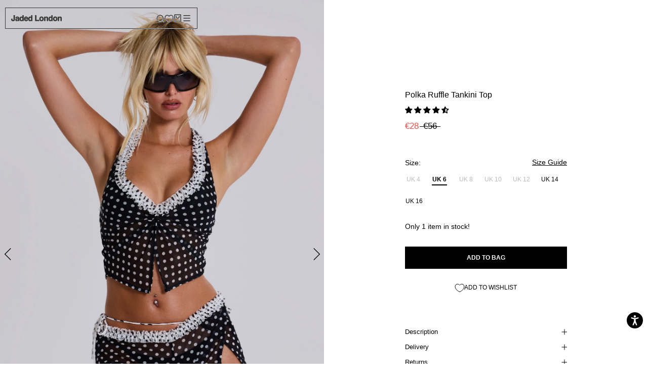

--- FILE ---
content_type: text/javascript
request_url: https://static.usizy.es/litusizy/usizy-adviser.b550d84b5812.js
body_size: 8244
content:
!function(){function t(t,e,s,i){var n,o=arguments.length,r=o<3?e:null===i?i=Object.getOwnPropertyDescriptor(e,s):i;if("object"==typeof Reflect&&"function"==typeof Reflect.decorate)r=Reflect.decorate(t,e,s,i);else for(var h=t.length-1;h>=0;h--)(n=t[h])&&(r=(o<3?n(r):o>3?n(e,s,r):n(e,s))||r);return o>3&&r&&Object.defineProperty(e,s,r),r}"function"==typeof SuppressedError&&SuppressedError;const e=globalThis,s=e.ShadowRoot&&(void 0===e.ShadyCSS||e.ShadyCSS.nativeShadow)&&"adoptedStyleSheets"in Document.prototype&&"replace"in CSSStyleSheet.prototype,i=Symbol(),n=new WeakMap;let o=class{constructor(t,e,s){if(this._$cssResult$=!0,s!==i)throw Error("CSSResult is not constructable. Use `unsafeCSS` or `css` instead.");this.cssText=t,this.t=e}get styleSheet(){let t=this.o;const e=this.t;if(s&&void 0===t){const s=void 0!==e&&1===e.length;s&&(t=n.get(e)),void 0===t&&((this.o=t=new CSSStyleSheet).replaceSync(this.cssText),s&&n.set(e,t))}return t}toString(){return this.cssText}};const r=t=>new o("string"==typeof t?t:t+"",void 0,i),h=(t,...e)=>{const s=1===t.length?t[0]:e.reduce(((e,s,i)=>e+(t=>{if(!0===t._$cssResult$)return t.cssText;if("number"==typeof t)return t;throw Error("Value passed to 'css' function must be a 'css' function result: "+t+". Use 'unsafeCSS' to pass non-literal values, but take care to ensure page security.")})(s)+t[i+1]),t[0]);return new o(s,t,i)},a=s?t=>t:t=>t instanceof CSSStyleSheet?(t=>{let e="";for(const s of t.cssRules)e+=s.cssText;return r(e)})(t):t,{is:d,defineProperty:l,getOwnPropertyDescriptor:c,getOwnPropertyNames:p,getOwnPropertySymbols:u,getPrototypeOf:y}=Object,f=globalThis,g=f.trustedTypes,m=g?g.emptyScript:"",$=f.reactiveElementPolyfillSupport,_=(t,e)=>t,v={toAttribute(t,e){switch(e){case Boolean:t=t?m:null;break;case Object:case Array:t=null==t?t:JSON.stringify(t)}return t},fromAttribute(t,e){let s=t;switch(e){case Boolean:s=null!==t;break;case Number:s=null===t?null:Number(t);break;case Object:case Array:try{s=JSON.parse(t)}catch(t){s=null}}return s}},A=(t,e)=>!d(t,e),b={attribute:!0,type:String,converter:v,reflect:!1,hasChanged:A};Symbol.metadata??=Symbol("metadata"),f.litPropertyMetadata??=new WeakMap;class w extends HTMLElement{static addInitializer(t){this._$Ei(),(this.l??=[]).push(t)}static get observedAttributes(){return this.finalize(),this._$Eh&&[...this._$Eh.keys()]}static createProperty(t,e=b){if(e.state&&(e.attribute=!1),this._$Ei(),this.elementProperties.set(t,e),!e.noAccessor){const s=Symbol(),i=this.getPropertyDescriptor(t,s,e);void 0!==i&&l(this.prototype,t,i)}}static getPropertyDescriptor(t,e,s){const{get:i,set:n}=c(this.prototype,t)??{get(){return this[e]},set(t){this[e]=t}};return{get(){return i?.call(this)},set(e){const o=i?.call(this);n.call(this,e),this.requestUpdate(t,o,s)},configurable:!0,enumerable:!0}}static getPropertyOptions(t){return this.elementProperties.get(t)??b}static _$Ei(){if(this.hasOwnProperty(_("elementProperties")))return;const t=y(this);t.finalize(),void 0!==t.l&&(this.l=[...t.l]),this.elementProperties=new Map(t.elementProperties)}static finalize(){if(this.hasOwnProperty(_("finalized")))return;if(this.finalized=!0,this._$Ei(),this.hasOwnProperty(_("properties"))){const t=this.properties,e=[...p(t),...u(t)];for(const s of e)this.createProperty(s,t[s])}const t=this[Symbol.metadata];if(null!==t){const e=litPropertyMetadata.get(t);if(void 0!==e)for(const[t,s]of e)this.elementProperties.set(t,s)}this._$Eh=new Map;for(const[t,e]of this.elementProperties){const s=this._$Eu(t,e);void 0!==s&&this._$Eh.set(s,t)}this.elementStyles=this.finalizeStyles(this.styles)}static finalizeStyles(t){const e=[];if(Array.isArray(t)){const s=new Set(t.flat(1/0).reverse());for(const t of s)e.unshift(a(t))}else void 0!==t&&e.push(a(t));return e}static _$Eu(t,e){const s=e.attribute;return!1===s?void 0:"string"==typeof s?s:"string"==typeof t?t.toLowerCase():void 0}constructor(){super(),this._$Ep=void 0,this.isUpdatePending=!1,this.hasUpdated=!1,this._$Em=null,this._$Ev()}_$Ev(){this._$ES=new Promise((t=>this.enableUpdating=t)),this._$AL=new Map,this._$E_(),this.requestUpdate(),this.constructor.l?.forEach((t=>t(this)))}addController(t){(this._$EO??=new Set).add(t),void 0!==this.renderRoot&&this.isConnected&&t.hostConnected?.()}removeController(t){this._$EO?.delete(t)}_$E_(){const t=new Map,e=this.constructor.elementProperties;for(const s of e.keys())this.hasOwnProperty(s)&&(t.set(s,this[s]),delete this[s]);t.size>0&&(this._$Ep=t)}createRenderRoot(){const t=this.shadowRoot??this.attachShadow(this.constructor.shadowRootOptions);return((t,i)=>{if(s)t.adoptedStyleSheets=i.map((t=>t instanceof CSSStyleSheet?t:t.styleSheet));else for(const s of i){const i=document.createElement("style"),n=e.litNonce;void 0!==n&&i.setAttribute("nonce",n),i.textContent=s.cssText,t.appendChild(i)}})(t,this.constructor.elementStyles),t}connectedCallback(){this.renderRoot??=this.createRenderRoot(),this.enableUpdating(!0),this._$EO?.forEach((t=>t.hostConnected?.()))}enableUpdating(t){}disconnectedCallback(){this._$EO?.forEach((t=>t.hostDisconnected?.()))}attributeChangedCallback(t,e,s){this._$AK(t,s)}_$EC(t,e){const s=this.constructor.elementProperties.get(t),i=this.constructor._$Eu(t,s);if(void 0!==i&&!0===s.reflect){const n=(void 0!==s.converter?.toAttribute?s.converter:v).toAttribute(e,s.type);this._$Em=t,null==n?this.removeAttribute(i):this.setAttribute(i,n),this._$Em=null}}_$AK(t,e){const s=this.constructor,i=s._$Eh.get(t);if(void 0!==i&&this._$Em!==i){const t=s.getPropertyOptions(i),n="function"==typeof t.converter?{fromAttribute:t.converter}:void 0!==t.converter?.fromAttribute?t.converter:v;this._$Em=i,this[i]=n.fromAttribute(e,t.type),this._$Em=null}}requestUpdate(t,e,s){if(void 0!==t){if(s??=this.constructor.getPropertyOptions(t),!(s.hasChanged??A)(this[t],e))return;this.P(t,e,s)}!1===this.isUpdatePending&&(this._$ES=this._$ET())}P(t,e,s){this._$AL.has(t)||this._$AL.set(t,e),!0===s.reflect&&this._$Em!==t&&(this._$Ej??=new Set).add(t)}async _$ET(){this.isUpdatePending=!0;try{await this._$ES}catch(t){Promise.reject(t)}const t=this.scheduleUpdate();return null!=t&&await t,!this.isUpdatePending}scheduleUpdate(){return this.performUpdate()}performUpdate(){if(!this.isUpdatePending)return;if(!this.hasUpdated){if(this.renderRoot??=this.createRenderRoot(),this._$Ep){for(const[t,e]of this._$Ep)this[t]=e;this._$Ep=void 0}const t=this.constructor.elementProperties;if(t.size>0)for(const[e,s]of t)!0!==s.wrapped||this._$AL.has(e)||void 0===this[e]||this.P(e,this[e],s)}let t=!1;const e=this._$AL;try{t=this.shouldUpdate(e),t?(this.willUpdate(e),this._$EO?.forEach((t=>t.hostUpdate?.())),this.update(e)):this._$EU()}catch(e){throw t=!1,this._$EU(),e}t&&this._$AE(e)}willUpdate(t){}_$AE(t){this._$EO?.forEach((t=>t.hostUpdated?.())),this.hasUpdated||(this.hasUpdated=!0,this.firstUpdated(t)),this.updated(t)}_$EU(){this._$AL=new Map,this.isUpdatePending=!1}get updateComplete(){return this.getUpdateComplete()}getUpdateComplete(){return this._$ES}shouldUpdate(t){return!0}update(t){this._$Ej&&=this._$Ej.forEach((t=>this._$EC(t,this[t]))),this._$EU()}updated(t){}firstUpdated(t){}}w.elementStyles=[],w.shadowRootOptions={mode:"open"},w[_("elementProperties")]=new Map,w[_("finalized")]=new Map,$?.({ReactiveElement:w}),(f.reactiveElementVersions??=[]).push("2.0.4");const S=globalThis,E=S.trustedTypes,C=E?E.createPolicy("lit-html",{createHTML:t=>t}):void 0,x="$lit$",P=`lit$${(Math.random()+"").slice(9)}$`,U="?"+P,T=`<${U}>`,z=document,O=()=>z.createComment(""),I=t=>null===t||"object"!=typeof t&&"function"!=typeof t,L=Array.isArray,R="[ \t\n\f\r]",k=/<(?:(!--|\/[^a-zA-Z])|(\/?[a-zA-Z][^>\s]*)|(\/?$))/g,H=/-->/g,M=/>/g,N=RegExp(`>|${R}(?:([^\\s"'>=/]+)(${R}*=${R}*(?:[^ \t\n\f\r"'\`<>=]|("|')|))|$)`,"g"),j=/'/g,W=/"/g,D=/^(?:script|style|textarea|title)$/i,B=(t=>(e,...s)=>({_$litType$:t,strings:e,values:s}))(1),V=Symbol.for("lit-noChange"),q=Symbol.for("lit-nothing"),Z=new WeakMap,K=z.createTreeWalker(z,129);function G(t,e){if(!Array.isArray(t)||!t.hasOwnProperty("raw"))throw Error("invalid template strings array");return void 0!==C?C.createHTML(e):e}const J=(t,e)=>{const s=t.length-1,i=[];let n,o=2===e?"<svg>":"",r=k;for(let e=0;e<s;e++){const s=t[e];let h,a,d=-1,l=0;for(;l<s.length&&(r.lastIndex=l,a=r.exec(s),null!==a);)l=r.lastIndex,r===k?"!--"===a[1]?r=H:void 0!==a[1]?r=M:void 0!==a[2]?(D.test(a[2])&&(n=RegExp("</"+a[2],"g")),r=N):void 0!==a[3]&&(r=N):r===N?">"===a[0]?(r=n??k,d=-1):void 0===a[1]?d=-2:(d=r.lastIndex-a[2].length,h=a[1],r=void 0===a[3]?N:'"'===a[3]?W:j):r===W||r===j?r=N:r===H||r===M?r=k:(r=N,n=void 0);const c=r===N&&t[e+1].startsWith("/>")?" ":"";o+=r===k?s+T:d>=0?(i.push(h),s.slice(0,d)+x+s.slice(d)+P+c):s+P+(-2===d?e:c)}return[G(t,o+(t[s]||"<?>")+(2===e?"</svg>":"")),i]};class Q{constructor({strings:t,_$litType$:e},s){let i;this.parts=[];let n=0,o=0;const r=t.length-1,h=this.parts,[a,d]=J(t,e);if(this.el=Q.createElement(a,s),K.currentNode=this.el.content,2===e){const t=this.el.content.firstChild;t.replaceWith(...t.childNodes)}for(;null!==(i=K.nextNode())&&h.length<r;){if(1===i.nodeType){if(i.hasAttributes())for(const t of i.getAttributeNames())if(t.endsWith(x)){const e=d[o++],s=i.getAttribute(t).split(P),r=/([.?@])?(.*)/.exec(e);h.push({type:1,index:n,name:r[2],strings:s,ctor:"."===r[1]?et:"?"===r[1]?st:"@"===r[1]?it:tt}),i.removeAttribute(t)}else t.startsWith(P)&&(h.push({type:6,index:n}),i.removeAttribute(t));if(D.test(i.tagName)){const t=i.textContent.split(P),e=t.length-1;if(e>0){i.textContent=E?E.emptyScript:"";for(let s=0;s<e;s++)i.append(t[s],O()),K.nextNode(),h.push({type:2,index:++n});i.append(t[e],O())}}}else if(8===i.nodeType)if(i.data===U)h.push({type:2,index:n});else{let t=-1;for(;-1!==(t=i.data.indexOf(P,t+1));)h.push({type:7,index:n}),t+=P.length-1}n++}}static createElement(t,e){const s=z.createElement("template");return s.innerHTML=t,s}}function Y(t,e,s=t,i){if(e===V)return e;let n=void 0!==i?s._$Co?.[i]:s._$Cl;const o=I(e)?void 0:e._$litDirective$;return n?.constructor!==o&&(n?._$AO?.(!1),void 0===o?n=void 0:(n=new o(t),n._$AT(t,s,i)),void 0!==i?(s._$Co??=[])[i]=n:s._$Cl=n),void 0!==n&&(e=Y(t,n._$AS(t,e.values),n,i)),e}class F{constructor(t,e){this._$AV=[],this._$AN=void 0,this._$AD=t,this._$AM=e}get parentNode(){return this._$AM.parentNode}get _$AU(){return this._$AM._$AU}u(t){const{el:{content:e},parts:s}=this._$AD,i=(t?.creationScope??z).importNode(e,!0);K.currentNode=i;let n=K.nextNode(),o=0,r=0,h=s[0];for(;void 0!==h;){if(o===h.index){let e;2===h.type?e=new X(n,n.nextSibling,this,t):1===h.type?e=new h.ctor(n,h.name,h.strings,this,t):6===h.type&&(e=new nt(n,this,t)),this._$AV.push(e),h=s[++r]}o!==h?.index&&(n=K.nextNode(),o++)}return K.currentNode=z,i}p(t){let e=0;for(const s of this._$AV)void 0!==s&&(void 0!==s.strings?(s._$AI(t,s,e),e+=s.strings.length-2):s._$AI(t[e])),e++}}class X{get _$AU(){return this._$AM?._$AU??this._$Cv}constructor(t,e,s,i){this.type=2,this._$AH=q,this._$AN=void 0,this._$AA=t,this._$AB=e,this._$AM=s,this.options=i,this._$Cv=i?.isConnected??!0}get parentNode(){let t=this._$AA.parentNode;const e=this._$AM;return void 0!==e&&11===t?.nodeType&&(t=e.parentNode),t}get startNode(){return this._$AA}get endNode(){return this._$AB}_$AI(t,e=this){t=Y(this,t,e),I(t)?t===q||null==t||""===t?(this._$AH!==q&&this._$AR(),this._$AH=q):t!==this._$AH&&t!==V&&this._(t):void 0!==t._$litType$?this.$(t):void 0!==t.nodeType?this.T(t):(t=>L(t)||"function"==typeof t?.[Symbol.iterator])(t)?this.k(t):this._(t)}S(t){return this._$AA.parentNode.insertBefore(t,this._$AB)}T(t){this._$AH!==t&&(this._$AR(),this._$AH=this.S(t))}_(t){this._$AH!==q&&I(this._$AH)?this._$AA.nextSibling.data=t:this.T(z.createTextNode(t)),this._$AH=t}$(t){const{values:e,_$litType$:s}=t,i="number"==typeof s?this._$AC(t):(void 0===s.el&&(s.el=Q.createElement(G(s.h,s.h[0]),this.options)),s);if(this._$AH?._$AD===i)this._$AH.p(e);else{const t=new F(i,this),s=t.u(this.options);t.p(e),this.T(s),this._$AH=t}}_$AC(t){let e=Z.get(t.strings);return void 0===e&&Z.set(t.strings,e=new Q(t)),e}k(t){L(this._$AH)||(this._$AH=[],this._$AR());const e=this._$AH;let s,i=0;for(const n of t)i===e.length?e.push(s=new X(this.S(O()),this.S(O()),this,this.options)):s=e[i],s._$AI(n),i++;i<e.length&&(this._$AR(s&&s._$AB.nextSibling,i),e.length=i)}_$AR(t=this._$AA.nextSibling,e){for(this._$AP?.(!1,!0,e);t&&t!==this._$AB;){const e=t.nextSibling;t.remove(),t=e}}setConnected(t){void 0===this._$AM&&(this._$Cv=t,this._$AP?.(t))}}class tt{get tagName(){return this.element.tagName}get _$AU(){return this._$AM._$AU}constructor(t,e,s,i,n){this.type=1,this._$AH=q,this._$AN=void 0,this.element=t,this.name=e,this._$AM=i,this.options=n,s.length>2||""!==s[0]||""!==s[1]?(this._$AH=Array(s.length-1).fill(new String),this.strings=s):this._$AH=q}_$AI(t,e=this,s,i){const n=this.strings;let o=!1;if(void 0===n)t=Y(this,t,e,0),o=!I(t)||t!==this._$AH&&t!==V,o&&(this._$AH=t);else{const i=t;let r,h;for(t=n[0],r=0;r<n.length-1;r++)h=Y(this,i[s+r],e,r),h===V&&(h=this._$AH[r]),o||=!I(h)||h!==this._$AH[r],h===q?t=q:t!==q&&(t+=(h??"")+n[r+1]),this._$AH[r]=h}o&&!i&&this.j(t)}j(t){t===q?this.element.removeAttribute(this.name):this.element.setAttribute(this.name,t??"")}}class et extends tt{constructor(){super(...arguments),this.type=3}j(t){this.element[this.name]=t===q?void 0:t}}class st extends tt{constructor(){super(...arguments),this.type=4}j(t){this.element.toggleAttribute(this.name,!!t&&t!==q)}}class it extends tt{constructor(t,e,s,i,n){super(t,e,s,i,n),this.type=5}_$AI(t,e=this){if((t=Y(this,t,e,0)??q)===V)return;const s=this._$AH,i=t===q&&s!==q||t.capture!==s.capture||t.once!==s.once||t.passive!==s.passive,n=t!==q&&(s===q||i);i&&this.element.removeEventListener(this.name,this,s),n&&this.element.addEventListener(this.name,this,t),this._$AH=t}handleEvent(t){"function"==typeof this._$AH?this._$AH.call(this.options?.host??this.element,t):this._$AH.handleEvent(t)}}class nt{constructor(t,e,s){this.element=t,this.type=6,this._$AN=void 0,this._$AM=e,this.options=s}get _$AU(){return this._$AM._$AU}_$AI(t){Y(this,t)}}const ot=S.litHtmlPolyfillSupport;ot?.(Q,X),(S.litHtmlVersions??=[]).push("3.1.2");class rt extends w{constructor(){super(...arguments),this.renderOptions={host:this},this._$Do=void 0}createRenderRoot(){const t=super.createRenderRoot();return this.renderOptions.renderBefore??=t.firstChild,t}update(t){const e=this.render();this.hasUpdated||(this.renderOptions.isConnected=this.isConnected),super.update(t),this._$Do=((t,e,s)=>{const i=s?.renderBefore??e;let n=i._$litPart$;if(void 0===n){const t=s?.renderBefore??null;i._$litPart$=n=new X(e.insertBefore(O(),t),t,void 0,s??{})}return n._$AI(t),n})(e,this.renderRoot,this.renderOptions)}connectedCallback(){super.connectedCallback(),this._$Do?.setConnected(!0)}disconnectedCallback(){super.disconnectedCallback(),this._$Do?.setConnected(!1)}render(){return V}}rt._$litElement$=!0,rt.finalized=!0,globalThis.litElementHydrateSupport?.({LitElement:rt});const ht=globalThis.litElementPolyfillSupport;ht?.({LitElement:rt}),(globalThis.litElementVersions??=[]).push("4.0.4");const at={attribute:!0,type:String,converter:v,reflect:!1,hasChanged:A},dt=(t=at,e,s)=>{const{kind:i,metadata:n}=s;let o=globalThis.litPropertyMetadata.get(n);if(void 0===o&&globalThis.litPropertyMetadata.set(n,o=new Map),o.set(s.name,t),"accessor"===i){const{name:i}=s;return{set(s){const n=e.get.call(this);e.set.call(this,s),this.requestUpdate(i,n,t)},init(e){return void 0!==e&&this.P(i,void 0,t),e}}}if("setter"===i){const{name:i}=s;return function(s){const n=this[i];e.call(this,s),this.requestUpdate(i,n,t)}}throw Error("Unsupported decorator location: "+i)};function lt(t){return(e,s)=>"object"==typeof s?dt(t,e,s):((t,e,s)=>{const i=e.hasOwnProperty(s);return e.constructor.createProperty(s,i?{...t,wrapped:!0}:t),i?Object.getOwnPropertyDescriptor(e,s):void 0})(t,e,s)}const ct=(t,e,s)=>(s.configurable=!0,s.enumerable=!0,Reflect.decorate&&"object"!=typeof e&&Object.defineProperty(t,e,s),s);function pt(t,e){return(s,i,n)=>{const o=e=>e.renderRoot?.querySelector(t)??null;if(e){const{get:t,set:e}="object"==typeof i?s:n??(()=>{const t=Symbol();return{get(){return this[t]},set(e){this[t]=e}}})();return ct(s,i,{get(){let s=t.call(this);return void 0===s&&(s=o(this),(null!==s||this.hasUpdated)&&e.call(this,s)),s}})}return ct(s,i,{get(){return o(this)}})}}const ut=2;class yt{constructor(t){}get _$AU(){return this._$AM._$AU}_$AT(t,e,s){this._$Ct=t,this._$AM=e,this._$Ci=s}_$AS(t,e){return this.update(t,e)}update(t,e){return this.render(...e)}}const ft=(t=>(...e)=>({_$litDirective$:t,values:e}))(class extends yt{constructor(t){if(super(t),t.type!==ut)throw Error("templateContent can only be used in child bindings")}render(t){return this.vt===t?V:(this.vt=t,document.importNode(t.content,!0))}});let gt=class extends rt{constructor(){super(...arguments),this.id="",this.itemGroupId="",this.language="en",this.vuesizy=[],this.zindex=999999999,this.innerLightbox=!1,this.autoClick=!1,this.testing=!1,this.empty=!1,this.primary="var(--brand-primary)",this.secondary="var(--spinner-color)",this.testingWithoutParam=!1,this.bodyOverflow="",this.virtualTryOn=!1,this.vtoInstance="",this.vtoUserToken="",this.vtoProductId="",this.vtoVariationId="",this.resizeIframe=()=>{if(this.lightboxContent){const t=window.screen.height;if(this.isIphone()&&t>=667&&t-window.innerHeight<100)return void(this.lightboxContent.style.height=window.innerHeight-100+"px");this.lightboxContent.style.height=window.innerHeight+"px"}},this.openPopup=async()=>{const t=this.renderRoot;this.infoWindow.dataset.display=this.infoWindow.style.display,this.infoWindow.style.display="none",this.buttonSpinner=document.createElement("div"),this.buttonSpinner.className="spinner",t.appendChild(this.buttonSpinner),this.lightAppIframe(),window.postMessage({subject:"EVENT_CLICK"},"*")},this.openSizeAdviser=async()=>{this.virtualTryOn=!1,await this.openPopup()},this.openVirtualTryOn=async(t,e,s,i)=>{this.virtualTryOn=!0,this.vtoInstance=t,this.vtoUserToken=e,this.vtoProductId=s??"",this.vtoVariationId=i??"",await this.openPopup()},this.lightStartAppListener=()=>{this.lightbox&&(this.lightbox.style.display="inline-flex");const t=document.querySelector("body");this.bodyOverflow=t.style.overflow||"",t.style.overflow="hidden",this.renderRoot.removeChild(this.buttonSpinner),this.infoWindow.style.display=this.infoWindow.dataset.display},this.defaultAutoShow=t=>{const e=this.renderRoot;if(t.text){e.getElementById("size-text").innerText=t.text}const s=e.getElementById("size-auto");t.html?(this.classList.add("usz-quick"),s.innerHTML=t.html):(s.innerHTML="",this.classList.remove("usz-quick"))},this.closeListener=()=>{this.lightbox&&(this.lightbox.style.display="none");const t=document.querySelector("body");t&&(t.style.overflow=this.bodyOverflow)},this.messageListener=t=>{if(void 0===t.data.btid||t.data.btid===this.id)if("START_APP"===t.data.subject)this.lightStartAppListener();else if("AUTOSHOW"===t.data.subject){"default"===window.uSizy.autoShow(this,this.renderRoot,t.data)&&this.defaultAutoShow(t.data)}else"CLOSE"===t.data.subject&&this.closeListener()}}checkTestingQueryParam(){if(this.testing){null===new URLSearchParams(window.location.search).get("size_adviser")&&(this.testingWithoutParam=!0)}}isIphone(){return!!navigator.userAgent.match(/iPhone/i)}finishAppLoader(t){const e=t.getElementById("q-app");if(!e)return;const s=window.uSizy.get_img();s&&(e.dataset.img=s);const i=window.uSizy.get_stock_sizes();i&&(e.dataset.stockSizes=i);const n=document.querySelector(`.usizy-external[data-btid=${this.id}]`);if(this.language&&(n.dataset.language=this.language,e.dataset.language=this.language),n.dataset.country&&(e.dataset.country=n.dataset.country),n.dataset.system&&(e.dataset.sizesystem=encodeURIComponent(n.dataset.system)),n.dataset.sizesystem&&(e.dataset.sizesystem=encodeURIComponent(n.dataset.sizesystem)),n.dataset.metricsystem&&(e.dataset.metricsystem=encodeURIComponent(n.dataset.metricsystem)),n.dataset.weightsystem&&(e.dataset.weightsystem=encodeURIComponent(n.dataset.weightsystem)),this.virtualTryOn?(e.dataset.virtualTryOn="true",e.dataset.vtoInstance=this.vtoInstance,e.dataset.vtoUserToken=this.vtoUserToken,e.dataset.vtoProductId=this.vtoProductId,e.dataset.vtoVariationId=this.vtoVariationId):delete e.dataset.virtualTryOn,this.vuesizy)for(const e of this.vuesizy){const s=t.createElement("script");t.body.appendChild(s),s.src=e}}lightContentAppLoader(t){t.head.textContent="",t.head.insertAdjacentHTML("afterbegin",'<link href="https://fonts.googleapis.com/css?family=Material+Icons|Roboto:100,300,400,500,700" rel="stylesheet">'),t.body.textContent="",t.body.insertAdjacentHTML("afterbegin",this.app.innerHTML),this.finishAppLoader(t)}lightAppIframe(){""===this.lightboxContent.src?(this.lightboxContent.src="about:blank",this.lightboxContent.onload=()=>{this.lightContentAppLoader(this.lightboxContent.contentDocument)},this.resizeIframe()):this.lightContentAppLoader(this.lightboxContent.contentDocument)}connectedCallback(){super.connectedCallback(),this.checkTestingQueryParam(),this.buttonDsd=document.getElementById(`${this.id}-dsd`),window.postMessage({subject:"USIZY_WC_CONNECTED",btid:this.id},"*"),window.addEventListener("message",this.messageListener),window.addEventListener("resize",this.resizeIframe)}firstUpdated(t){this.infoWindow&&!this.empty&&(this.lightbox&&this.lightboxContent&&!this.innerLightbox&&document.body.appendChild(this.lightbox),this.infoWindow.addEventListener("click",this.openSizeAdviser),this.autoClick&&this.infoWindow.click())}disconnectedCallback(){this.infoWindow&&!this.empty&&this.infoWindow.removeEventListener("click",this.openSizeAdviser),window.removeEventListener("resize",this.resizeIframe),window.removeEventListener("message",this.messageListener),window.postMessage({subject:"USIZY_WC_DISCONNECTED",btid:this.id},"*"),super.disconnectedCallback()}spinnerStyle(){return h`.usizy_spinner{position:absolute;top:calc(50% - 25px);left:calc(50% - 25px);width:50px;height:50px;border:6px solid ${r(this.secondary)};border-top-color:${r(this.primary)};border-radius:100%;animation:usizy_rotation .6s infinite linear}@keyframes usizy_rotation{from{transform:rotate(0)}to{transform:rotate(359deg)}}`}renderUslbox(){return B`<div id="usizy-lightbox" style="display:none;position:fixed;top:0;left:0;width:100%;height:100%;background:rgba(0,0,0,.5);z-index:${this.zindex};align-items:center;justify-content:center;flex-direction:column"><style>${this.spinnerStyle()}</style><div class="usizy_spinner_container" style="position:absolute;width:100%;height:100%;z-index:-1"><div class="usizy_spinner"></div></div><iframe id="vuesizy-frame" style="width:100%;height:100vh;background-color:transparent;border-style:none"></iframe></div>`}render(){return this.testingWithoutParam?B``:B`${ft(this.buttonDsd)} ${this.renderUslbox()}`}};t([lt()],gt.prototype,"id",void 0),t([lt({attribute:"item-group-id"})],gt.prototype,"itemGroupId",void 0),t([lt()],gt.prototype,"language",void 0),t([lt({type:Array})],gt.prototype,"vuesizy",void 0),t([lt()],gt.prototype,"zindex",void 0),t([lt({type:Boolean})],gt.prototype,"innerLightbox",void 0),t([lt({type:Boolean})],gt.prototype,"autoClick",void 0),t([lt({type:Boolean})],gt.prototype,"testing",void 0),t([lt({type:Boolean})],gt.prototype,"empty",void 0),t([lt()],gt.prototype,"primary",void 0),t([lt()],gt.prototype,"secondary",void 0),t([pt("#info-window")],gt.prototype,"infoWindow",void 0),t([pt("#usizy-lightbox",!0)],gt.prototype,"lightbox",void 0),t([pt("#vuesizy-frame",!0)],gt.prototype,"lightboxContent",void 0),t([pt("#app")],gt.prototype,"app",void 0),gt=t([(t=>(e,s)=>{void 0!==s?s.addInitializer((()=>{customElements.define(t,e)})):customElements.define(t,e)})("usizy-adviser")],gt)}();


--- FILE ---
content_type: application/javascript; charset=utf-8
request_url: https://api.vennapps.com/static/app-download-banner.js?shop=jaded-london.myshopify.com
body_size: 2317
content:
!function(){const e=navigator.userAgent.toLowerCase(),t=/iPhone|Android|webOS|BlackBerry|IEMobile|Opera Mini/i.test(navigator.userAgent),n=(/(iphone)/i.test(e),/android/i.test(e)),i=undefined!=typeof window&&window.Shopify?.designMode;let a=!1;if(!i&&t&&!function hasVennAppsChannel(){return'venn_apps'===new URLSearchParams(window.location.search).get('sales_channel')}()&&!function isWebView(e=navigator.userAgent){return!(!/wv/.test(e)&&!/Android.*Version\/[0-9]\.[0-9]/i.test(e))||!(!/(iPhone|iPad|iPod)/.test(e)||/Safari/.test(e))}()){0;0;window.addEventListener('load',(function(){shouldLoadDeeplinkBanner()&&function generateDeeplinkBanner(){a=!0;const e=document.createElement('div');e.id='venn-deeplink-banner';applyStyles(e,{backgroundColor:'#fafafa',display:'none',alignItems:'center',justifyContent:'space-between',position:'fixed',bottom:'30px',left:'0',right:'0',margin:'0 auto',paddingTop:'12px',paddingLeft:'12px',paddingRight:'12px',paddingBottom:'12px',boxSizing:'border-box',zIndex:'2147483647',boxShadow:'0px 4px 10px 1px rgba(0, 0, 0, 0.10)',borderRadius:'15px',height:'auto',width:'calc(100% - 60px)',maxWidth:'600px',transform:'translateX(-50%)',left:'50%'});const t=document.createElement('div');t.className='venn-left-content';applyStyles(t,{display:'flex',alignItems:'center',flex:'1'});const i=document.createElement('div');i.className='venn-left-content-logo-container';i.style.display='flex';i.style.flex='none';i.style.alignItems='center';i.style.marginTop='0px';i.style.marginLeft='0px';i.style.marginRight='0px';i.style.marginBottom='0px';const o=document.createElement('img');o.id='venn-app-icon';o.src='https://api.vennapps.com/resources/uploads/15c83e90-a89d-11ed-87cc-293862f9f558/2023-10-12/1697127702128x128.png';applyStyles(o,{borderRadius:'5px',width:'50px',height:'50px',marginTop:'0px',marginLeft:'0px',marginRight:'10px',marginBottom:'0px',boxShadow:'0px 1px 5px 1px rgba(0, 0, 0, 0.10)'});const l=document.createElement('div');l.className='venn-left-content-text';applyStyles(l,{display:'flex',flexDirection:'column',gap:'7px'});const p=document.createElement('h3');p.id='venn-app-title';p.textContent='Jaded In Your Pocket';const s={lineHeight:{value:15,unit:'px'},fontStyle:'normal',fontSize:{value:12,unit:'px'},color:'#000000',fontFamily:'system-ui, -apple-system, sans-serif',letterSpacing:{value:.03,unit:'pt'},fontWeight:'600'};applyStyles(p,s);p.style.margin='0';p.style.fontSize=`${s.fontSize.value}${s.fontSize.unit}`;p.style.lineHeight=`${s.lineHeight.value}${s.lineHeight.unit}`;p.style.letterSpacing=`${s.letterSpacing.value}${s.letterSpacing.unit}`;const r=document.createElement('p');r.id='venn-app-subtitle';r.textContent='Exclusive collections and the latest styles.';const d={fontStyle:'normal',fontSize:{value:11,unit:'px'},fontFamily:'system-ui, -apple-system, sans-serif',fontWeight:'400',color:'#000000',lineHeight:{value:13,unit:'px'},letterSpacing:{value:0,unit:'px'}};applyStyles(r,d);r.style.margin='0';r.style.fontSize=`${d.fontSize.value}${d.fontSize.unit}`;r.style.lineHeight=`${d.lineHeight.value}${d.lineHeight.unit}`;r.style.letterSpacing=`${d.letterSpacing.value}${d.letterSpacing.unit}`;const c=document.createElement('div');c.className='venn-right-content';applyStyles(c,{display:'flex',alignItems:'center'});{const e=document.createElement('img');e.id='venn-store-banner';if(n){e.src='https://firebasestorage.googleapis.com/v0/b/venn-prod-70222.appspot.com/o/static%2Fplaystore-icon.png?alt=media&token=99727153-393e-4e3b-8054-e635d161db0b';e.title='Play Store'}else{e.src='https://firebasestorage.googleapis.com/v0/b/venn-prod-70222.appspot.com/o/static%2Fappstore-icon.png?alt=media&token=0b243992-925f-4c09-a068-183a30501851';e.title='App Store'}applyStyles(e,{width:'88px',height:'auto',marginTop:'0px',marginLeft:'0px',marginRight:'0px',marginBottom:'0px',borderRadius:'0px',boxShadow:'0 2px 4px rgba(0, 0, 0, 0.1)'});c.appendChild(e)}const u=document.createElement('div');u.id='venn-close-button';applyStyles(u,{display:'flex',alignItems:'center',justifyContent:'center',backgroundColor:'#000000',width:'30px',height:'30px',borderRadius:'50%',cursor:'pointer',position:'absolute',top:'-12px',right:'-12px',zIndex:'2147483648',boxShadow:'0 2px 4px rgba(0, 0, 0, 0.1)',padding:'0'});const g=document.createElementNS('http://www.w3.org/2000/svg','svg');g.setAttribute('viewBox','0 0 24 24');g.setAttribute('width','20px');g.setAttribute('height','20px');g.style.userSelect='none';g.style.pointerEvents='none';const m=document.createElementNS('http://www.w3.org/2000/svg','path');m.setAttribute('d','M18 6L6 18M6 6l12 12');m.setAttribute('stroke','#FFFFFF');m.setAttribute('stroke-width','2');m.setAttribute('stroke-linecap','round');m.setAttribute('stroke-linejoin','round');m.setAttribute('fill','none');g.appendChild(m);u.appendChild(g);i.appendChild(o);l.appendChild(p);l.appendChild(r);t.appendChild(i);t.appendChild(l);e.appendChild(t);e.appendChild(c);e.appendChild(u);document.body.appendChild(e);e.addEventListener('click',handleBannerClick);u.addEventListener('click',hideDeeplinkBanner);setTimeout((()=>{e&&(e.style.display='flex')}),0)}()}))}function shouldLoadDeeplinkBanner(){if(a)return!1;return!function getLocalStorage(e){const t=localStorage.getItem(e);if(!t)return null;const n=JSON.parse(t);if((new Date).getTime()>n.timestamp){localStorage.removeItem(e);return null}return n.value}('hideDeeplinkBanner')}function applyStyles(e,t){Object.keys(t).forEach((n=>{t[n]&&'object'!=typeof t[n]&&(e.style[n]=t[n])}))}function handleBannerClick(e){if(!['venn-deeplink-banner','venn-app-icon','venn-app-title','venn-app-subtitle','venn-store-banner','venn-app-store-button'].includes(e.target.id))return;const t=n?'https://play.google.com/store/apps/details?id=co.tapcart.app.id_tIcTuIzY0J':'https://apps.apple.com/gb/app/jaded-london/id1539936585';window.open(t,'_self')}function hideDeeplinkBanner(e){if(!e.target.closest('#venn-close-button'))return;const t=document.getElementById('venn-deeplink-banner');if(t){t.style.display='none';!function setLocalStorage(e,t,n){const i={value:t,timestamp:(new Date).getTime()+24*n*60*60*1e3};localStorage.setItem(e,JSON.stringify(i))}('hideDeeplinkBanner','true',30)}}}();